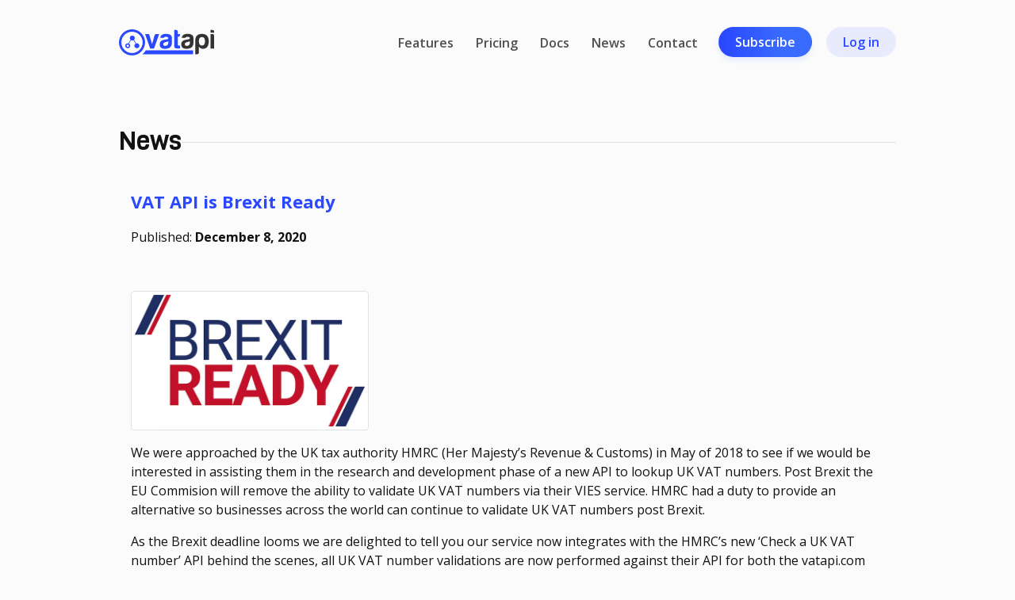

--- FILE ---
content_type: text/html; charset=UTF-8
request_url: https://vatapi.com/news/article/brexit-ready
body_size: 3942
content:
<html>

    <head>
        <!-- Google tag (gtag.js) -->
        <script async src="https://www.googletagmanager.com/gtag/js?id=G-721YWMHK7B"></script>
        <script>
          window.dataLayer = window.dataLayer || [];
          function gtag(){dataLayer.push(arguments);}
          gtag('js', new Date());
        
          gtag('config', 'G-721YWMHK7B');
        </script>
        <meta charset="UTF-8" />
        <meta name="viewport" content="width=device-width, initial-scale=1.0" />
        <meta name="description" content="A reliable VAT Rates, VAT Number Validation & VAT Invoicing service - The API for EU & UK VAT compliance - EU & UK VAT Validation Rates Invoicing Currency conversion service">
        <meta name="keywords" content="vat api, vat validation, vat rates, vat api uk, vat api europe, eu and uk vat rates, vat validation uk">
        <title>VAT API is Brexit Ready - VAT API</title>
        <link rel="stylesheet" href="https://cdn.jsdelivr.net/npm/bootstrap@4.6.0/dist/css/bootstrap.min.css">
        <link rel="preconnect" href="https://fonts.gstatic.com">
        <link href="https://fonts.googleapis.com/css2?family=Open+Sans:ital,wght@0,400;0,600;0,700;1,400&family=Viga&family=Yellowtail&display=swap" rel="stylesheet">
        <link href="https://vatapi.com/assets/css/main.css" rel="stylesheet">
        <link rel="apple-touch-icon" sizes="180x180" href="/apple-touch-icon.png">
        <link rel="icon" type="image/png" sizes="32x32" href="/favicon-32x32.png">
        <link rel="icon" type="image/png" sizes="16x16" href="/favicon-16x16.png">
        <link rel="manifest" href="/site.webmanifest">
        <link rel="mask-icon" href="/safari-pinned-tab.svg" color="#2948ff">
        <meta name="msapplication-TileColor" content="#2d89ef">
        <meta name="theme-color" content="#ffffff">
        <meta property="og:description" content="">
        <meta property="og:title" content="VAT API is Brexit Ready - VAT API">
        <meta property="og:url" content="https://vatapi.com/">
        <meta property="og:type" content="article">
        <meta property="og:site_name" content="VAT API">
        <meta property="og:image" content="https://vatapi.com/assets/images/fb-image.jpg"/>
    </head>

    <body>
        
        <!--start menu-->
        <div class="container-fluid p-0 navbarContainer">
            <div class="row">
                <div class="col">
                    <nav class="navbar navbar-expand-lg navbar-light mx-auto">
                        <a class="navbar-brand" href="https://vatapi.com/">
                            <img src="https://vatapi.com/assets/images/logo.svg" style="width: 120px;">
                        </a>
                        <button class="navbar-toggler" type="button" data-bs-toggle="collapse"
                            data-bs-target="#navbarSupportedContent" aria-controls="navbarSupportedContent"
                            aria-expanded="false" aria-label="Toggle navigation">
                            <span class="navbar-toggler-icon"></span>
                        </button>
                        <div class="collapse navbar-collapse justify-content-end" id="navbarSupportedContent">
                            <ul class="navbar-nav font-semi">
                                <li class="nav-item">
                                    <a class="nav-link" href="https://vatapi.com/#features">Features</a>
                                </li>
                                <li class="nav-item">
                                    <a class="nav-link" href="https://vatapi.onfastspring.com/">Pricing</a>
                                </li>
                                <li class="nav-item">
                                    <a class="nav-link" href="https://docs.vatapi.com/">Docs</a>
                                </li>
                                <li class="nav-item">
                                    <a class="nav-link" href="https://vatapi.com/news">News</a>
                                </li>
                                <li class="nav-item">
                                    <a class="nav-link" href="https://vatapi.com/#contact">Contact</a>
                                </li>
                                <li>
                                    <button class="btn vatapiBtn" onclick="location.href='https://vatapi.onfastspring.com/'">Subscribe</button>
                                </li>
                                <li>
                                    <button class="btn vatapiBtn login" onclick="location.href='https://vatapi.com/login'">Log in</button>
                                </li>
                            </ul>
                        </div>
                    </nav>
                </div>
            </div>
        </div>
        <!--end menu-->
        
            <div class="container-fluid news">
        <div class="row mx-auto" style="max-width: 980px;">
            <div class="col p-0 heading">
                <h2 class="mheading">News</h2>
                <div class="line"></div>
            </div>
        </div>
        <div class="row mx-auto singlecase" style="max-width: 980px; margin-top: 40px;">
            <div class="col-lg-12">
                <p class="blue1 font-b" style="font-size: 22px;">VAT API is Brexit Ready</p>
                <p>Published: <strong>December 8, 2020</strong></p>
                <p>&nbsp;</p>
                <p><img src="https://vatapi.com/assets/images/brexit-logo.png" class="img-thumbnail" width="300">
<p>We were approached by the UK tax authority HMRC (Her Majesty’s Revenue & Customs) in May of 2018 to see if we would be interested in assisting them in the research and development phase of a new API to lookup UK VAT numbers. Post Brexit the EU Commision will remove the ability to validate UK VAT numbers via their VIES service. HMRC had a duty to provide an alternative so businesses across the world can continue to validate UK VAT numbers post Brexit.</p>
<p>As the Brexit deadline looms we are delighted to tell you our service now integrates with the HMRC’s new ‘Check a UK VAT number’  API behind the scenes, all UK VAT number validations are now performed against their API for both the vatapi.com and <a href="https://bulkvatvalidator.com" target="_blank">bulkvatvalidator.com</a> services we run.</p>
<p>VAT API is the longest standing and original API for EU VAT, we take pride in staying ahead of the curve and providing a service that businesses globally can rely on, we look forward to working with new an old clients post Brexit. Although VAT API has focused historically on serving data for the 28 EU member states as we are a UK based business we feel it is important to support UK businesses post Brexit so we have decided to continue to include the UK in our data set.</p>
<p><strong>What changes if any will this mean for existing customers?</strong></p>
<br>
<img src="https://vatapi.com/assets/images/brexit-example-response.png" class="img-fluid">
<br>
<br>
<p>The changes made are seamless so all existing integrations will continue to function as normal. The only minor change is customers of Version 2 of the API will see an extra ‘consultation_authority’ field alongside the ‘consultation_number’ field in the VAT Number Validation resource response. This field simply identifies which authority the given vatid was checked against, for example UK VAT numbers will return the value HMRC and EU members state numbers return the value VIES.</p>

</p>
            </div>
        </div>
    </div>
        
        <!--start footer section-->
        <div class="container-fluid footer">
            <div class="row mx-auto" style="max-width: 980px;">
                <div class="col-md-2 p-0">
                    <a class="navbar-brand" href="https://vatapi.com/">
                        <img src="https://vatapi.com/assets/images/logo.svg" style="width: 120px;">
                    </a>
                </div>
                <div class="col-md-10 p-0">
                    <ul class="font-semi font14 d-flex align-items-center justify-content-end m-0 p-0"
                        style="list-style: none;">
                        <li class="nav-item">
                            <a class="nav-link" href="https://vatapi.com/#features">Features</a>
                        </li>
                        <li class="nav-item">
                            <a class="nav-link" href="https://vatapi.onfastspring.com/">Pricing</a>
                        </li>
                        <li class="nav-item">
                            <a class="nav-link" href="https://docs.vatapi.com/">Docs</a>
                        </li>
                        <li class="nav-item">
                            <a class="nav-link" href="https://vatapi.com/news">News</a>
                        </li>
                        <li class="nav-item">
                            <a class="nav-link" href="https://vatapi.com/#contact">Contact</a>
                        </li>
                        <li class="nav-item">
                            <a class="nav-link" href="https://vatapi.com/pdf/terms.pdf" target="_blank">Terms of Service</a>
                        </li>
                    </ul>
                </div>
            </div>
            <div class="row mx-auto font14" style="max-width: 980px;">
                <div class="col-md-5 font12 p-0" style="color: #444444">
                    VAT API is a trading name of Eventured Ltd<br>
                    Eventured Ltd is registered with the UK data protection act:
                    <a href="https://eventured.co.uk/ZA335680.pdf" target="_blank">Reference: ZA335680</a><br>
                    <span style="color: #000000;">VAT Registration Number: 289111588</span><br><br>
    
                    Registered in England: 11203935<br>
                    Registered Office Address: International House, 10 Beaufort Court, Admirals Way, London, E14 9XL
                </div>
                <div class="col-md-4 p-0">
                    <p>Subscription payments are handled by our international payment partner FastSpring</p>
                    <img src="https://vatapi.com/assets/images/fastspring.png">
                </div>
                <div class="col-md-3 p-0">
                    <p style="font-weight: bold;">Other Services</p>
                    <p class="m-0">
                        <a href="https://bulkvatvalidator.com/" target="_blank" class="blue1 d-flex align-items-center pt-2" title="UK & EU Bulk VAT Number Validation">
                            <svg width="14" height="14" viewBox="0 0 14 14" fill="none" xmlns="http://www.w3.org/2000/svg">
                                <path d="M12.3333 6.53906C12.1565 6.53906 11.987 6.61314 11.8619 6.745C11.7369 6.87686 11.6667 7.05571 11.6667 7.24219V11.4609C11.6667 11.6474 11.5964 11.8263 11.4714 11.9581C11.3464 12.09 11.1768 12.1641 11 12.1641H3C2.82319 12.1641 2.65362 12.09 2.5286 11.9581C2.40357 11.8263 2.33333 11.6474 2.33333 11.4609V3.02344C2.33333 2.83696 2.40357 2.65811 2.5286 2.52625C2.65362 2.39439 2.82319 2.32031 3 2.32031H7C7.17681 2.32031 7.34638 2.24623 7.4714 2.11437C7.59643 1.98251 7.66667 1.80367 7.66667 1.61719C7.66667 1.43071 7.59643 1.25186 7.4714 1.12C7.34638 0.988141 7.17681 0.914063 7 0.914062H3C2.46957 0.914063 1.96086 1.1363 1.58579 1.53188C1.21071 1.92747 1 2.464 1 3.02344V11.4609C1 12.0204 1.21071 12.5569 1.58579 12.9525C1.96086 13.3481 2.46957 13.5703 3 13.5703H11C11.5304 13.5703 12.0391 13.3481 12.4142 12.9525C12.7893 12.5569 13 12.0204 13 11.4609V7.24219C13 7.05571 12.9298 6.87686 12.8047 6.745C12.6797 6.61314 12.5101 6.53906 12.3333 6.53906Z" fill="#2948FF" stroke="#FBFBFB" stroke-width="0.2" />
                                <path d="M9.66667 2.32031H10.72L6.52667 6.73594C6.46418 6.8013 6.41459 6.87907 6.38074 6.96475C6.34689 7.05043 6.32947 7.14233 6.32947 7.23516C6.32947 7.32798 6.34689 7.41988 6.38074 7.50556C6.41459 7.59124 6.46418 7.66901 6.52667 7.73437C6.58864 7.80028 6.66238 7.85259 6.74362 7.88828C6.82485 7.92398 6.91199 7.94236 7 7.94236C7.08801 7.94236 7.17515 7.92398 7.25638 7.88828C7.33762 7.85259 7.41136 7.80028 7.47333 7.73437L11.6667 3.31875V4.42969C11.6667 4.61617 11.7369 4.79501 11.8619 4.92687C11.987 5.05873 12.1565 5.13281 12.3333 5.13281C12.5101 5.13281 12.6797 5.05873 12.8047 4.92687C12.9298 4.79501 13 4.61617 13 4.42969V1.61719C13 1.43071 12.9298 1.25186 12.8047 1.12C12.6797 0.988141 12.5101 0.914063 12.3333 0.914062H9.66667C9.48986 0.914063 9.32029 0.988141 9.19526 1.12C9.07024 1.25186 9 1.43071 9 1.61719C9 1.80367 9.07024 1.98251 9.19526 2.11437C9.32029 2.24623 9.48986 2.32031 9.66667 2.32031Z"
                                    fill="#2948FF" stroke="#FBFBFB" stroke-width="0.2" />
                            </svg>&nbsp;Bulk VAT Validator
                        </a>
                        <a href="https://vatvalidator.co.uk" target="_blank" class="blue1 d-flex align-items-center pt-2" title="UK VAT Number Validator">
                            <svg width="14" height="14" viewBox="0 0 14 14" fill="none" xmlns="http://www.w3.org/2000/svg">
                                <path d="M12.3333 6.53906C12.1565 6.53906 11.987 6.61314 11.8619 6.745C11.7369 6.87686 11.6667 7.05571 11.6667 7.24219V11.4609C11.6667 11.6474 11.5964 11.8263 11.4714 11.9581C11.3464 12.09 11.1768 12.1641 11 12.1641H3C2.82319 12.1641 2.65362 12.09 2.5286 11.9581C2.40357 11.8263 2.33333 11.6474 2.33333 11.4609V3.02344C2.33333 2.83696 2.40357 2.65811 2.5286 2.52625C2.65362 2.39439 2.82319 2.32031 3 2.32031H7C7.17681 2.32031 7.34638 2.24623 7.4714 2.11437C7.59643 1.98251 7.66667 1.80367 7.66667 1.61719C7.66667 1.43071 7.59643 1.25186 7.4714 1.12C7.34638 0.988141 7.17681 0.914063 7 0.914062H3C2.46957 0.914063 1.96086 1.1363 1.58579 1.53188C1.21071 1.92747 1 2.464 1 3.02344V11.4609C1 12.0204 1.21071 12.5569 1.58579 12.9525C1.96086 13.3481 2.46957 13.5703 3 13.5703H11C11.5304 13.5703 12.0391 13.3481 12.4142 12.9525C12.7893 12.5569 13 12.0204 13 11.4609V7.24219C13 7.05571 12.9298 6.87686 12.8047 6.745C12.6797 6.61314 12.5101 6.53906 12.3333 6.53906Z" fill="#2948FF" stroke="#FBFBFB" stroke-width="0.2" />
                                <path d="M9.66667 2.32031H10.72L6.52667 6.73594C6.46418 6.8013 6.41459 6.87907 6.38074 6.96475C6.34689 7.05043 6.32947 7.14233 6.32947 7.23516C6.32947 7.32798 6.34689 7.41988 6.38074 7.50556C6.41459 7.59124 6.46418 7.66901 6.52667 7.73437C6.58864 7.80028 6.66238 7.85259 6.74362 7.88828C6.82485 7.92398 6.91199 7.94236 7 7.94236C7.08801 7.94236 7.17515 7.92398 7.25638 7.88828C7.33762 7.85259 7.41136 7.80028 7.47333 7.73437L11.6667 3.31875V4.42969C11.6667 4.61617 11.7369 4.79501 11.8619 4.92687C11.987 5.05873 12.1565 5.13281 12.3333 5.13281C12.5101 5.13281 12.6797 5.05873 12.8047 4.92687C12.9298 4.79501 13 4.61617 13 4.42969V1.61719C13 1.43071 12.9298 1.25186 12.8047 1.12C12.6797 0.988141 12.5101 0.914063 12.3333 0.914062H9.66667C9.48986 0.914063 9.32029 0.988141 9.19526 1.12C9.07024 1.25186 9 1.43071 9 1.61719C9 1.80367 9.07024 1.98251 9.19526 2.11437C9.32029 2.24623 9.48986 2.32031 9.66667 2.32031Z" fill="#2948FF" stroke="#FBFBFB" stroke-width="0.2" />
                            </svg>&nbsp;VAT Validator
                        </a>
                    </p>
                </div>
            </div>
            <div class="row mx-auto font14 text-center" style="max-width: 980px; color: #666666;">
                <div class="col pt-3 pb-4">
                    © 2026 Eventured Ltd, All Rights Reserved
                </div>
            </div>
        </div>
    
    </body>
    
    <script src="https://code.jquery.com/jquery-3.5.1.min.js"></script>
    <script src="https://cdn.jsdelivr.net/npm/bootstrap@5.0.0-beta1/dist/js/bootstrap.bundle.min.js"></script>
    <script src="https://vatapi.com/assets/js/main.js"></script>
    
</html>

--- FILE ---
content_type: text/css
request_url: https://vatapi.com/assets/css/main.css
body_size: 3760
content:
html {
    scroll-behavior: smooth;
}

body {
    color: #121212;
    background: #FBFBFB;
    overflow-x: hidden;
    font-family: 'Open Sans', sans-serif;
}

.container-fluid {
    overflow-x: hidden;
}

a {
    color: #2948FF;
    text-decoration: none;
}

.json-red {
    color: #972821;
}

.json-green {
    color: #3C845C;
}

.json-blue {
    color: #2151A0;
}

.blue1 {
    color: #2948FF;
}

.blue2 {
    color: #396AFC;
}

.purple {
    color: #992DFF;
}

.green {
    color: #13EA4F;
}

.font12 {
    font-size: 12px;
}

.font13 {
    font-size: 13px;
}

.font14 {
    font-size: 14px;
}

.font-semi {
    font-weight: 600;
}

.font-b {
    font-weight: bold;
}

.navbarContainer {
    position: fixed;
    top: 0;
    left: 0;
    z-index: 9999;
    transition: all 0.4s ease;
    background-color: #FBFBFB;
}

.navbarContainer.scrolled {
    background: white;
    box-shadow: 0px 2px 22px rgba(0, 0, 0, 0.1);
}

.navbar {
    width: 100%;
    max-width: 980px;
    padding: 32px 0px 8px;
    transition: padding 0.4s ease;
}


.navbarContainer.scrolled .navbar {
    padding: 16px 0;
}

.navbar-light .navbar-nav .nav-link {
    color: #4F4F4F;
    padding: 8px 14px;
}

.navbar-light .navbar-nav .nav-link:hover {
    color: #000000;
}

.btn.vatapiBtn {
    background: linear-gradient(90deg, #2948FF 3.54%, #396BFF 67.71%);
    box-shadow: 0px 4px 6px rgba(159, 183, 255, 0.22);
    border-radius: 50px;
    font-weight: 600;
    color: white;
    padding: 6px 20px;
    transition: all 0.2s ease;
}

.navbar .vatapiBtn {
    margin-left: 12px;
}

.btn.vatapiBtn.login {
    background: #2948FF16;
    color: #2948FF;
    box-shadow: none !important;
    margin-left: 18px;
}

.btn.vatapiBtn:hover {
    box-shadow: 0px 2px 8px rgba(159, 183, 255, 0.6);
    transform: translateY(-2px);
}

.btn.vatapiBtn svg {
    margin-left: 8px;
}

.header {
    padding-top: 136px;
    height: fit-content;
    background: linear-gradient(to bottom, #FFFFFF 10.73%, #F1F1F1 89.27%);
    border-bottom: 1px solid #2948FF;
}

.header .blurryleft {
    position: absolute;
    width: 120px;
    height: 120px;
    left: -340px;
    top: 10%;
    background: linear-gradient(180deg, #16FFC7 0%, rgba(171, 255, 235, 0.52) 100%);
    opacity: 0.5;
    filter: blur(36px);
    transform: rotate(-66.61deg);
    border-radius: 500px;
}

.leftHeader {
    margin-top: 80px;
}

.leftHeader h1 {
    font-size: 32px;
    font-weight: bold;
    font-family: 'Viga', sans-serif;
}

.leftHeader h6 {
    margin-top: 24px;
    color: #666666;
}

.leftHeader .vatapiBtn {
    margin-top: 36px;
}

.leftHeader .brouter {
    margin-top: 56px;
}

.leftHeader .brouter .br {
    position: absolute;
    left: 6px;
    top: 8px;
    color: white;
    line-height: 100%;
}

.rightHeader .blurryrightone {
    position: absolute;
    width: 90px;
    height: 90px;
    bottom: 50%;
    right: -80px;
    background: linear-gradient(180deg, #16FFC7 35.94%, rgba(167, 213, 255, 0.99) 93.75%);
    opacity: 0.6;
    filter: blur(50px);
    border-radius: 500px;
}

.rightHeader .blurryrighttwo {
    position: absolute;
    width: 260px;
    height: 260px;
    right: -250px;
    bottom: 1%;
    background: linear-gradient(180deg, #223FEA 20%, #8EABFF 60%);
    opacity: 0.5;
    filter: blur(40px);
    border-radius: 500px;
}


.bottomBar {
    position: absolute;
    width: 22px;
    height: 2px;
    left: 23%;
    bottom: 0;
    /* blue 2 */
    background: #396AFC;
    border-radius: 100px;
    transition: all 0.4s ease;
}

.nav-tabs {
    border: none;
}

.nav-tabs .nav-link,
.nav-tabs .nav-link:focus,
.nav-tabs .nav-link:hover,
.nav-tabs .nav-item.show .nav-link,
.nav-tabs .nav-link.active {
    border: none;
    background: none;
}

.nav-tabs .nav-link:hover {
    color: #2948FF;
}

.nav-tabs .nav-link.active:hover {
    color: #121212;
}

.nav-tabs .nav-item.show .nav-link,
.nav-tabs .nav-link.active {
    font-weight: 600;
}

.nav-link {
    color: #666666;
}

.tab-content {
    padding: 24px;
    margin: 0 auto;
    margin-top: 16px;
    height: 426px;
    max-width: 490px;
}

.tab-content>.tabBG {
    position: absolute;
    top: 0;
    left: 0;
    width: 100%;
    height: 100%;
    background: #FFFFFF;
    opacity: 0.5;
    box-shadow: 0px 2px 22px rgba(0, 0, 0, 0.12),
        0px 52px 42px -42px rgba(0, 0, 0, 0.32);
    border-radius: 12px;
}

.tab-content>.tab-pane {
    position: relative;
    z-index: 10
}

.tab-content>.tab-pane .checksvg {
    position: absolute;
    top: 0;
    right: 0;
}

.tab-content .vatratestab .code {
    padding: 12px;
    width: 100%;
    border-radius: 12px;
    background: #222222;
    font-size: 12px;
    margin-bottom: 24px;
}

.tab-content .vatratestab p {
    margin-bottom: 8px;
}

.tab-content .vatinvoicetab>div {
    border: 1px solid #E0E0E0;
    box-sizing: border-box;
    box-shadow: inset 0px -2px 10px rgba(0, 0, 0, 0.14);
    width: 413px;
    height: 361px;
    display: flex;
    align-items: flex-end;
    justify-content: center;
    margin: 0 auto;
}

.tab-content .vatinvoicetab>div img {
    z-index: -1;
    width: 100%;
}

.tab-content .vatinvoicetab>div>div {
    position: absolute;
    bottom: -26px;
    text-align: center;
    border-radius: 8px;
    background: #16FFC7;
    padding: 8px 12px;
    font-size: 14px;
    line-height: normal;
}

/* Latest news section in the header */
.latestnews {
    margin-top: 84px;
    border-top: 2px solid #E0E0E0;
    padding: 24px 0 48px 0;
    font-size: 14px;
}

.latestnews>div:nth-of-type(1) {
    color: #666666;
}

.latestnews>div:nth-of-type(2) a {
    color: #333333;
    display: flex;
    align-items: center;
}

.latestnews>div:nth-of-type(2) a:not(:first-child) {
    margin-top: 8px;
}

.latestnews>div:nth-of-type(2) a:hover {
    color: #2948FF;
}

.latestnews>div:nth-of-type(2) a div {
    border-top: 1px solid #BDBDBD;
    width: 22px;
    height: 1px;
    margin: 0 8px;
}

.news {
    margin-top: 160px;
    margin-bottom: 160px;
}

.latestnews>div:nth-of-type(2) a:hover div {
    border-color: #2948FF;
}

/* PARTNERS SECTION */

.partnerSection {
    padding: 100px 0;
}

.partnerSection .logosContainer {
    display: flex;
    align-items: center;
    justify-content: center;
    margin-top: 32px;
}

.partnerSection .logosContainer>div {
    width: 180px;
    height: 50px;
    display: flex;
    align-items: center;
    justify-content: center;
}

.partnerSection .logosContainer img {
    filter: grayscale(100%);
    transition: all 0.5s ease;
}


.partnerSection .logosContainer img:hover {
    filter: none;
}


.goodCompany {
    margin-top: 42px;
    font-size: 24px;
    font-family: 'Yellowtail', cursive;
}

.goodCompany p {
    margin-bottom: 10px;
}

.goodCompany svg {
    position: relative;
    left: -12px;
}

/* USE CASES */

.usecases {
    margin-top: 16px;
}

.heading {
    display: flex;
    align-items: center;
    gap: 24px;
    white-space: nowrap;
}

.mheading {
    font-family: 'Viga',
        sans-serif;
    font-size: 32px;
    margin: 0;
}

.heading .line {
    width: 100%;
    height: 1px;
    background: #E0E0E0;
}

.usecases .singlecase {
    margin: 60px 0;
}

.usecases .leftside {
    padding: 24px;
    background: linear-gradient(180deg, #FFFFFF 0%, #F9F9F9 100%);
    box-shadow: 0px 26px 32px -24px rgba(0, 0, 0, 0.22);
}

.usecases .rightside {
    display: flex;
    align-items: center;
    justify-content: center;
}

.usecases .rightside img {
    margin-top: 40px;
}

/* BENEFITS */

.benefits {
    position: relative;
    margin-top: 60px;
    padding-bottom: 100px;
}

.benefits>svg {
    position: absolute;
    top: 0;
    left: 0;
    width: 100%;
    height: auto;
}

.bfirst {
    gap: 16px;
}

.bfirst>div {
    border: 1px solid #E0E0E0;
    box-sizing: border-box;
    border-radius: 8px;
    background: white;
    padding: 20px;
}

.bfirst>div h6,
.bsecond>div h6 {
    font-size: 18px;
    font-weight: bold;
    margin-bottom: 14px;
}

.bfirst>div p {
    line-height: normal;
}

.bfirst>div .awslogo {
    position: absolute;
    right: 18px;
    top: -40px;
    width: 68px;
    height: 68px;
    background: #333333;
    border-radius: 200px;
    filter: drop-shadow(0px 4px 12px rgba(0, 0, 0, 0.16));
    display: flex;
    align-items: center;
    justify-content: center;
}

.bsecond {
    border: 1px solid #E0E0E0;
    border-radius: 8px;
    margin-top: 16px;
    padding: 32px 16px;
}

.bsecond>div h6 {
    margin-bottom: 8px;
    margin-top: 16px;
}

.bsecond>div p {
    font-size: 14px;
    line-height: normal;
    margin: 0;
}


/*  FEATURES */

.features {
    padding-bottom: 20px;
}

.features .tab-content {
    max-width: unset;
    width: 100%;
    height: auto;
    padding: 0;
    margin: 0;
    z-index: 1;
    top: -2px;
}

.features .tab-content .tab-pane {
    background: #FFFFFF;
    border: 1px solid #E0E0E0;
    box-sizing: border-box;
    border-radius: 0px 4px 4px 4px;
    box-shadow: 0px 6px 12px rgba(0, 0, 0, 0.08);
}

.features .tab-content .tab-pane>div>div:nth-of-type(1) {
    padding: 20px;
    font-size: 14px;
}


.features .nav-tabs {
    z-index: 2;
}

.features .nav-link {
    padding: 20px;
    color: #333333;
}

.features .nav-tabs .nav-item.show .nav-link,
.features .nav-tabs .nav-link.active {
    background: #FFFFFF;
    border: 1px solid #E0E0E0;
    border-bottom: 0;
    box-sizing: border-box;
    border-radius: 4px;
    color: #2948FF;
    font-weight: normal;
}


.eunion {
    padding-bottom: 20px;
}



/* CONTACT */

.contact {
    position: relative;
    z-index: 1;
}

.cblurryleftone {
    position: absolute;
    width: 270px;
    height: 270px;
    left: -30px;
    bottom: 120px;
    background: linear-gradient(180deg, #223FEA 8.85%, #8EABFF 77.6%);
    opacity: 0.6;
    filter: blur(60px);
}

.cblurrylefttwo {
    position: absolute;
    width: 140px;
    height: 140px;
    left: 100px;
    bottom: 75px;
    background: linear-gradient(180deg, #16FFC7 35.94%, rgba(167, 213, 255, 0.99) 93.75%);
    opacity: 0.5;
    filter: blur(30px);
}

.cblurryright {
    position: absolute;
    width: 180px;
    height: 180px;
    right: -20px;
    top: 100px;

    background: linear-gradient(180deg, #16FFC7 0%, rgba(171, 255, 235, 0.52) 100%);
    opacity: 0.4;
    filter: blur(50px);
    transform: rotate(-66.61deg);
}

.contact>.row>.col {
    padding: 200px 0;
}


.contact>.row>.col .colbg {
    position: absolute;
    top: 15%;
    left: 0;
    width: 100%;
    height: 70%;
    background: radial-gradient(100% 100% at 50% 0%, #FFFFFF 27.69%, #EDEDED 100%);
    opacity: 0.7;
    box-shadow: 0px 12px 24px rgba(0, 0, 0, 0.16);
}

.contact>.row>.col .colouter {
    position: relative;
    z-index: 10;
}

.contact form {
    max-width: 420px;
    margin: 0 auto;
    margin-top: 42px;
}

.contact .vatapiBtn {
    display: flex;
    align-items: center;
    gap: 6px;
    margin-top: 24px;
}

.contact .form-control {
    border: 1px solid #BDBDBD;
    box-sizing: border-box;
    box-shadow: 0px 1px 2px rgba(0, 0, 0, 0.12);
    border-radius: 4px;
    transition: all 0.2s ease;
    height: 42px;
    font-size: 14px;
    color: #121212;
}

.contact .form-control:hover,
.contact .form-control:active,
.contact .form-control:focus {
    border: 1px solid #2948ff;
    box-shadow: none;
}

/* CTA SECTION */

.cta {
    position: relative;
    z-index: 0;
    margin-top: -130px;
}

.cta svg {
    position: absolute;
    top: 0;
    transform: translateX(-50%);
    left: 50%;
}

.cta .col {
    height: 270px;
    text-align: center;
    display: flex;
    flex-direction: column;
    align-items: center;
    justify-content: center;
}

.cta .col h5:nth-of-type(1) {
    font-size: 26px;
    font-family: 'Yellowtail',
        cursive;
}

.cta .col h5:nth-of-type(2) {
    font-size: 24px;
    font-family: 'Viga',
        sans-serif;
    color: white;
    margin-top: 16px;
}

.cta .col .vatapiBtn {
    background: white;
    color: #333333;
    font-weight: 700;
    box-shadow: 0px 4px 6px rgba(0, 0, 0, 0.12);
    margin-top: 20px;
}

/* FOOTER */

.footer .row:nth-of-type(2) {
    border-top: 1px solid #E0E0E0;
    border-bottom: 1px solid #E0E0E0;
    padding: 32px 0;
    margin-top: 32px;
}


.footer .row:nth-of-type(2)>div {
    border-right: 1px solid #E0E0E0;
    padding: 0 24px !important;
}

.footer .row:nth-of-type(2)>div:nth-of-type(1) {
    padding-left: 0 !important;
}

.footer .row:nth-of-type(2)>div:nth-of-type(3) {
    border-right: none;
}



@media (max-width: 992px) {
    .container-fluid {
        padding-left: 32px !important;
        padding-right: 32px !important;
    }

    .header {
        transition: padding-top 0.4s ease;
    }

    .leftHeader {
        margin-top: 16px;
        text-align: center;
    }

    .leftHeader .brouter {
        width: fit-content;
        margin-top: 42px;
        margin-left: auto;
        margin-right: auto;
    }

    .rightHeader {
        margin-top: 52px;
    }

    .latestnews {
        margin-top: 60px;
    }

    .latestnews>div:nth-of-type(2) {
        margin-top: 24px;
    }

    .navbar-nav {
        padding-top: 24px;
    }

    .navbar-nav .vatapiBtn {
        margin-top: 24px;
    }

    .bfirst {
        flex-direction: column;
    }

    .features .tab-pane .d-flex {
        flex-direction: column;
    }

    .features .nav-tabs .nav-item.show .nav-link,
    .features .nav-tabs .nav-link.active {
        border-bottom: 1px solid #E0E0E0;
    }

    .features .nav-tabs {
        display: flex;
        flex-direction: column;
        text-align: center;
    }

    .features .nav-link {
        padding: 14px;
    }

    .features .tab-content {
        margin-top: 20px;
    }

    .eunion {
        padding: 20px;
    }

    .cta {
        margin-top: 0;
    }

    .footer .row:nth-of-type(2)>div {
        padding: 0 16px !important;
    }

    .footer .row:nth-of-type(2)>div:nth-of-type(1) {
        padding-left: 0 !important;
    }

    .footer .row:nth-of-type(2)>div:nth-of-type(3) {
        border-right: none;
    }
}

.header.addPTop {
    padding-top: 440px !important;
}

@media (max-width: 768px) {
    .bsecond {
        flex-direction: column;
    }

    .bsecond>div:not(:nth-of-type(1)) {
        margin-top: 32px;
    }

}

@media (max-width: 767px) {
    .partnerSection .logosContainer {
        flex-flow: row wrap;
    }

    .partnerSection .logosContainer>div {
        margin-top: 12px;
    }

    .footer .row:nth-of-type(1) {
        text-align: center;
    }

    .footer .row:nth-of-type(1)>div:nth-of-type(2) ul {
        justify-content: center !important;
        margin-top: 24px !important;
    }

    .footer .row:nth-of-type(2) {
        padding: 12px 0;
    }

    .footer .row:nth-of-type(2)>div {
        border-right: none;
        padding: 24px 0 !important;
        border-top: 1px solid #E0E0E0;
    }

    .footer .row:nth-of-type(2)>div:nth-of-type(1) {
        border-top: none;
    }

    .header {
        padding-top: 120px;
    }
}

@media (max-width: 550px) {
    .container-fluid {
        padding-left: 16px !important;
        padding-right: 16px !important;
    }

    .container-fluid.contact {
        padding-left: 0 !important;
        padding-right: 0 !important;
    }

    .colouter {
        padding-left: 16px;
        padding-right: 16px;
    }

    .colouter p {
        font-size: 14px;
    }

    .leftHeader h1 {
        font-size: 24px;
    }

    .leftHeader h6 {
        font-size: 14px;
    }

    .leftHeader .vatapiBtn {
        margin-top: 26px;
    }

    .tab-content .vatinvoicetab>div {
        width: 100%;
        height: auto;
    }

    .tab-content .vatinvoicetab>div>div {
        bottom: -6px;
    }

    .nav-tabs .nav-link {
        font-size: 14px;
        margin: 0;
        padding: 8px;
    }

    .tab-content {
        height: auto;
    }

    .latestnews {
        padding: 24px 0;
    }

    .latestnews>div:nth-of-type(2) a {
        flex-direction: column;
        align-items: flex-start;
    }

    .latestnews>div:nth-of-type(2) a span:nth-of-type(2) {
        font-style: italic;
    }

    .latestnews>div:nth-of-type(2) a div {
        display: none;
    }

    .latestnews>div:nth-of-type(2) a:not(:first-child) {
        margin-top: 12px;
    }

    .latestnews>div:nth-of-type(2) {
        margin-top: 16px;
    }

    .partnerSection>div>div>p {
        font-size: 14px;
    }

    .goodCompany {
        font-size: 22px;
    }

    .partnerSection {
        padding: 80px 0;
    }

    .mheading {
        font-size: 24px;
    }

    .usecases .leftside p:nth-of-type(1) {
        font-size: 20px !important;
    }

    .usecases .leftside p:nth-of-type(2) {
        font-size: 14px;
    }

    .footer .row:nth-of-type(1)>div:nth-of-type(2) ul {
        flex-direction: column;
        margin-top: 20px !important;
    }

    .footer .row:nth-of-type(2) {
        margin-top: 24px;
    }
}

@media (max-width: 430px) {
    .tab-content {
        padding: 16px;
    }

    .tab-content>.validationtab {
        font-size: 12px !important;
    }

    .features>.row:nth-of-type(2) {
        margin-top: 24px !important;
    }
}

@media (max-width: 320px) {

    .nav-tabs .nav-link {
        font-size: 12px;
    }
}

--- FILE ---
content_type: image/svg+xml
request_url: https://vatapi.com/assets/images/logo.svg
body_size: 5049
content:
<svg width="120" height="33" viewBox="0 0 120 33" fill="none" xmlns="http://www.w3.org/2000/svg">
<path d="M16.4725 3.04005C9.06518 3.04005 3.03953 9.0644 3.03953 16.4736C3.03953 23.8807 9.06518 29.9068 16.4725 29.9068C23.8773 29.9068 29.905 23.8807 29.905 16.4736C29.905 9.0644 23.8773 3.04005 16.4725 3.04005ZM16.4725 32.9445C7.38886 32.9445 0 25.5549 0 16.4736C0 7.39172 7.38886 0 16.4725 0C25.5533 0 32.9435 7.39172 32.9435 16.4736C32.9435 25.5549 25.5533 32.9445 16.4725 32.9445Z" fill="#2948FF"/>
<path d="M22.6268 17.6678C22.3755 17.6678 22.1322 17.6994 21.8978 17.7532L21.8756 17.7195L18.9629 13.284C19.6089 12.7224 20.0178 11.9089 20.0178 11.0007C20.0178 9.30695 18.6038 7.93384 16.8595 7.93384C15.1153 7.93384 13.7012 9.30692 13.7012 11.0007C13.7012 11.9089 14.1101 12.7224 14.7561 13.284L11.8434 17.7195L11.8212 17.7532C11.5868 17.6994 11.3436 17.6678 11.0922 17.6678C9.34795 17.6678 7.9339 19.0409 7.9339 20.7347C7.9339 22.4285 9.34791 23.8016 11.0922 23.8016C12.8365 23.8016 14.2505 22.4285 14.2505 20.7347C14.2505 19.5743 13.5865 18.5648 12.6075 18.0438L15.4365 13.736C15.8645 13.9464 16.347 14.0676 16.8595 14.0676C17.3721 14.0676 17.8546 13.9464 18.2826 13.736L21.1115 18.0438C20.1326 18.5648 19.4686 19.5743 19.4686 20.7347C19.4686 22.4285 20.8826 23.8016 22.6268 23.8016C24.3711 23.8016 25.7851 22.4285 25.7851 20.7347C25.7851 19.0409 24.3711 17.6678 22.6268 17.6678ZM11.0841 22.183C10.2711 22.183 9.61199 21.5473 9.61199 20.7631C9.61199 19.9789 10.2711 19.3432 11.0841 19.3432C11.8972 19.3432 12.5562 19.9789 12.5562 20.7631C12.5562 21.5473 11.8972 22.183 11.0841 22.183Z" fill="#2948FF"/>
<path d="M39.3779 24.2638L32.9693 5.97949H38.0287L41.7396 18.7993L44.9117 7.59851C45.2707 6.51847 46.0133 5.97949 47.1379 5.97949H50.7136L44.2362 24.2638H39.3779Z" fill="#2948FF"/>
<path d="M58.6712 16.1668C56.8266 16.5263 55.9039 17.3808 55.9039 18.7309C55.9956 20.1694 56.7596 20.8894 58.1997 20.8894C59.4582 20.8894 60.4715 20.5294 61.2348 19.8094C61.9543 19.0904 62.3143 18.0779 62.3143 16.7733V15.0863C61.2348 15.5361 60.0214 15.8956 58.6712 16.1668ZM58.8061 24.599C57.0061 24.7357 55.4788 24.4877 54.2169 23.8589C52.3283 22.9125 51.385 21.2489 51.385 18.8654C51.4293 17.0207 52.0589 15.6263 53.2739 14.6822C54.4881 13.7376 56.489 13.1302 59.2776 12.8613C61.258 12.6357 62.2474 12.028 62.2474 11.0391C62.158 10.0039 61.1678 9.48705 59.2776 9.48705C57.6578 9.48705 56.7365 9.91401 56.5132 10.7685H51.9237C52.4627 7.39418 54.8476 5.70874 59.0758 5.70874C64.1151 5.70874 66.6769 7.39418 66.7686 10.7685V16.9765C66.7686 20.0795 65.6425 22.2391 63.3956 23.453C62.1799 24.0821 60.6507 24.4651 58.8061 24.599Z" fill="#2948FF"/>
<path d="M72.1951 24.0265C70.4651 23.8691 69.6216 22.7774 69.6649 20.7538V0.782227H72.0284C72.6135 0.782227 73.1303 1.0073 73.5805 1.45745C74.0306 1.90629 74.2539 2.44631 74.2539 3.07542V5.97766H77.0217V6.99023C77.0217 7.66467 76.7948 8.21563 76.3449 8.64285C75.8953 9.06981 75.3563 9.28368 74.7251 9.28368H74.2539V19.4031C74.2539 20.1687 74.7045 20.5519 75.6033 20.5519H77.0217V24.0601C75.5366 24.195 73.9285 24.1836 72.1951 24.0265Z" fill="#2948FF"/>
<path d="M85.8562 16.1668C84.0131 16.5263 83.0912 17.3808 83.0912 18.7309C83.1806 20.1694 83.9457 20.8894 85.3847 20.8894C86.646 20.8894 87.6562 20.5294 88.4213 19.8094C89.1408 19.0904 89.5021 18.0779 89.5021 16.7733V15.0863C88.4213 15.5361 87.2064 15.8956 85.8562 16.1668ZM85.9935 24.599C84.1939 24.7357 82.663 24.4877 81.4045 23.8589C79.5161 22.9125 78.5697 21.2489 78.5697 18.8654C78.6153 17.0207 79.246 15.6263 80.4589 14.6822C81.6741 13.7376 83.6768 13.1302 86.4655 12.8613C88.4427 12.6357 89.4352 12.028 89.4352 11.0391C89.3435 10.0039 88.3539 9.48705 86.4655 9.48705C84.8457 9.48705 83.9238 9.91401 83.6982 10.7685H79.1115C79.6505 7.39418 82.0351 5.70874 86.2628 5.70874C91.2996 5.70874 93.8653 7.39418 93.9536 10.7685V16.9765C93.9536 20.0795 92.8303 22.2391 90.5798 23.453C89.3649 24.0821 87.8375 24.4651 85.9935 24.599Z" fill="#333333"/>
<path d="M108.531 15.2239C108.531 11.5347 107.226 9.69059 104.618 9.69059C102.01 9.69059 100.727 11.5347 100.773 15.2239C100.907 18.7326 102.212 20.486 104.685 20.486C107.159 20.486 108.442 18.7326 108.531 15.2239ZM100.773 29.1232C100.773 30.6521 100.007 31.4161 98.4772 31.4161H96.1841V13.9407C96.4076 8.49854 99.2637 5.77734 104.753 5.77734C110.42 5.77734 113.255 8.85777 113.255 15.0202C113.255 21.2269 110.824 24.4217 105.968 24.6006C103.672 24.6006 101.943 23.6561 100.773 21.7677V29.1232Z" fill="#333333"/>
<path d="M117.772 5.9774C119.257 5.9774 119.998 6.72009 119.998 8.20338V24.262H115.409V5.9774H117.772ZM117.772 0.782227C119.3 0.782227 120.044 1.52492 119.998 3.00821V4.35787H115.409V0.782227H117.772Z" fill="#333333"/>
<path d="M33.8849 26.4253C32.7275 28.327 31.2642 30.0205 29.5426 31.4168H93.5V30.5167V27.3248V26.4253H33.8849Z" fill="#2948FF"/>
</svg>


--- FILE ---
content_type: application/javascript
request_url: https://vatapi.com/assets/js/main.js
body_size: 1310
content:
$('a[data-toggle="tab"]').on("hide.bs.tab", function (e) {
  var $old_tab = $($(e.target).attr("href"));
  var $new_tab = $($(e.relatedTarget).attr("href"));

  if ($new_tab.index() < $old_tab.index()) {
    $old_tab.css("position", "relative").css("right", "0").show();
    $old_tab.animate({ right: "-100%" }, 300, function () {
      $old_tab.css("right", 0).removeAttr("style");
    });
  } else {
    $old_tab.css("position", "relative").css("left", "0").show();
    $old_tab.animate({ left: "-100%" }, 300, function () {
      $old_tab.css("left", 0).removeAttr("style");
    });
  }
});

$('a[data-toggle="tab"]').on("show.bs.tab", function (e) {
  var $new_tab = $($(e.target).attr("href"));
  var $old_tab = $($(e.relatedTarget).attr("href"));

  if ($new_tab.index() > $old_tab.index()) {
    $new_tab.css("position", "relative").css("right", "-2500px");
    $new_tab.animate({ right: "0" }, 500);
  } else {
    $new_tab.css("position", "relative").css("left", "-2500px");
    $new_tab.animate({ left: "0" }, 500);
  }
});

$('a[data-toggle="tab"]').on("shown.bs.tab", function (e) {
  // your code on active tab shown
});

$(document).ready(function () {
  var screensize = $(window).width();

  $(".navbar-toggler").click(function () {
    $(".header").toggleClass("addPTop");
  });

  if (screensize >= 993) {
    $(".bottomBar").css({ left: "23%" });
  } else if (screensize >= 431 && screensize <= 992) {
    $(".bottomBar").css({ left: "31%" });
  } else if (screensize >= 376 && screensize <= 430) {
    $(".bottomBar").css({ left: "24%" });
    document.getElementById("usecase1img").src = "assets/images/usecase1-m.png";
    document.getElementById("usecase2img").src = "assets/images/usecase2-m.png";
  } else if (screensize <= 375) {
    $(".bottomBar").css({ left: "20%" });
  }

  //header right side tab click actions
  $("#validation-tab").click(function () {
    if (screensize >= 993) {
      $(".bottomBar").css({ left: "23%" });
    } else if (screensize >= 431 && screensize <= 992) {
      $(".bottomBar").css({ left: "31%" });
    } else if (screensize >= 376 && screensize <= 430) {
      $(".bottomBar").css({ left: "24%" });
    } else if (screensize <= 375) {
      $(".bottomBar").css({ left: "20%" });
    }
  });

  $("#rates-tab").click(function () {
    $(".bottomBar").css({ left: "48%" });
  });

  $("#invoicing-tab").click(function () {
    if (screensize >= 993) {
      $(".bottomBar").css({ left: "73%" });
    } else if (screensize >= 431 && screensize <= 992) {
      $(".bottomBar").css({ left: "66%" });
    } else if (screensize >= 376 && screensize <= 430) {
      $(".bottomBar").css({ left: "71%" });
    } else if (screensize <= 375) {
      $(".bottomBar").css({ left: "75%" });
    }
  });
});

var logos = [
  "assets/images/logos/1 (2).png",
  "assets/images/logos/1 (4).png",
  "assets/images/logos/1 (6).png",
  "assets/images/logos/1 (8).png",
];

var prev1;
var prev2;
var prev3;
var prev4;

function randImg() {
  var size = logos.length;
  var x = Math.floor(size * Math.random());

  if (x != prev1) {
    prev1 = x;
    setTimeout(function () {
      $(".partnerSection .logosContainer img").css({ opacity: 0 });
      setTimeout(function () {
        document.getElementById("logos").src = logos[x];
        $(".partnerSection .logosContainer img").css({ opacity: 1 });
      }, 600);
      randImg();
    }, 2500);
  } else {
    prev1 = x;
    randImg();
  }
}

randImg();

var logos2 = [
  "assets/images/logos/1 (10).png",
  "assets/images/logos/1 (12).png",
  "assets/images/logos/1 (14).png",
  "assets/images/logos/1 (16).png",
];

function randImg2() {
  var size = logos2.length;
  var x = Math.floor(size * Math.random());
  if (x != prev2) {
    prev2 = x;
    setTimeout(function () {
      $(".partnerSection .logosContainer img").css({ opacity: 0 });
      setTimeout(function () {
        document.getElementById("logos2").src = logos2[x];
        $(".partnerSection .logosContainer img").css({ opacity: 1 });
      }, 600);
      randImg2();
    }, 2500);
  } else {
    prev1 = x;
    randImg2();
  }
}

randImg2();

var logos3 = [
  "assets/images/logos/1 (1).png",
  "assets/images/logos/1 (3).png",
  "assets/images/logos/1 (5).png",
  "assets/images/logos/1 (7).png",
];

function randImg3() {
  var size = logos3.length;
  var x = Math.floor(size * Math.random());
  if (x != prev3) {
    prev3 = x;
    setTimeout(function () {
      $(".partnerSection .logosContainer img").css({ opacity: 0 });
      setTimeout(function () {
        document.getElementById("logos3").src = logos3[x];
        $(".partnerSection .logosContainer img").css({ opacity: 1 });
      }, 600);
      randImg3();
    }, 2500);
  } else {
    prev1 = x;
    randImg3();
  }
}

randImg3();

var logos4 = [
  "assets/images/logos/1 (9).png",
  "assets/images/logos/1 (11).png",
  "assets/images/logos/1 (13).png",
  "assets/images/logos/1 (15).png",
];

function randImg4() {
  var size = logos4.length;
  var x = Math.floor(size * Math.random());
  if (x != prev4) {
    prev4 = x;
    setTimeout(function () {
      $(".partnerSection .logosContainer img").css({ opacity: 0 });
      setTimeout(function () {
        document.getElementById("logos4").src = logos4[x];
        $(".partnerSection .logosContainer img").css({ opacity: 1 });
      }, 600);
      randImg4();
    }, 2500);
  } else {
    prev4 = x;
    randImg4();
  }
}

randImg4();

$(window).scroll(function () {
  if ($(this).scrollTop() > 100) {
    $(".navbarContainer").addClass("scrolled");
  } else {
    $(".navbarContainer").removeClass("scrolled");
  }
});
